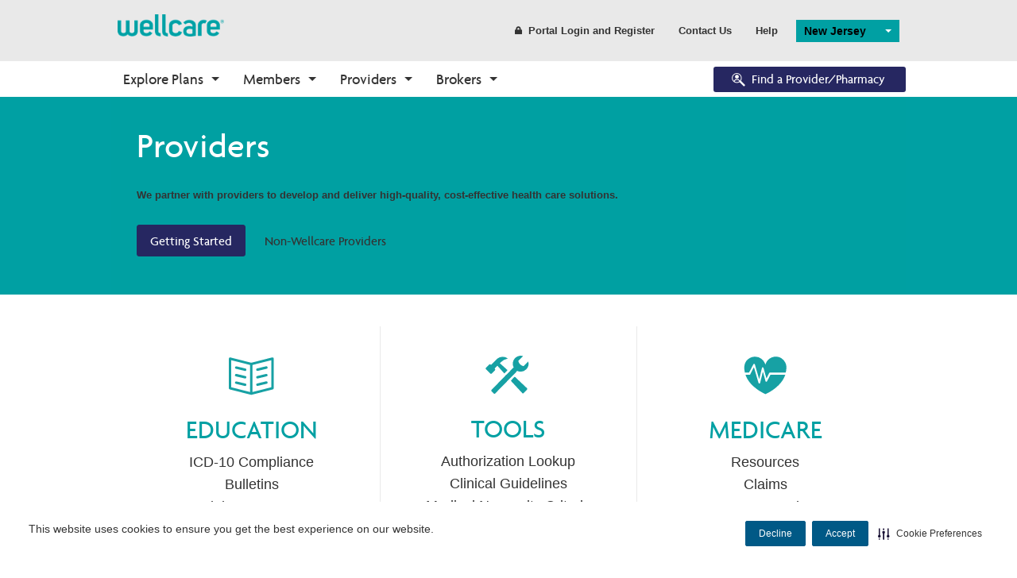

--- FILE ---
content_type: text/html; charset=utf-8
request_url: https://www.wellcare.com/New-Jersey/Providers
body_size: 81765
content:


<!DOCTYPE html>
<html lang="en">
<head>
    <meta charset="utf-8">
    <meta http-equiv="X-UA-Compatible" content="IE=Edge">
    <script type="text/javascript" src="/ruxitagentjs_ICA15789NPRTUVXfgqrux_10327251022105625.js" data-dtconfig="rid=RID_1938371714|rpid=-1041548722|domain=wellcare.com|reportUrl=/rb_bf58323luk|app=7130db2fa9d46a21|cuc=htmggpd8|owasp=1|mel=100000|expw=1|featureHash=ICA15789NPRTUVXfgqrux|dpvc=1|lastModification=1768919321079|tp=500,50,0|rdnt=1|uxrgce=1|srbbv=2|agentUri=/ruxitagentjs_ICA15789NPRTUVXfgqrux_10327251022105625.js" data-config='{"revision":1768919321079,"beaconUri":"/rb_bf58323luk","agentUri":"/ruxitagentjs_ICA15789NPRTUVXfgqrux_10327251022105625.js","environmentId":"htmggpd8","modules":"ICA15789NPRTUVXfgqrux"}' data-envconfig='{"tracestateKeyPrefix":"7bdb8406-de3c5d08"}' data-appconfig='{"app":"7130db2fa9d46a21"}'></script><script src="/bundles/jqueryHead?v=gGGRI7xCOnEK-4qvkXXwhmbyGmA8S3tmz-Wto5bGsIc1"></script>


    <title>Providers | Wellcare</title>

    <meta name="description" content="Wellcare partners with providers to give members high-quality, low-cost health care and we know that having a healthy community starts with those who need it most. " />
    <meta name="keywords" content="Wellcare providers, health care providers, managed care plans, Wellcare provider tools, Wellcare provider resources" />
    <meta name="viewport" content="width=device-width,initial-scale=1">

        <link id="canUrl" rel="canonical" />
        <!-- RDBL-639; Script to add Canonical tag -->
        <script type="text/javascript">
            canonicalLink0 = window.location.href.toLowerCase().replace("http://", "https://");
            canonicalLink1 = canonicalLink0;
            canonicalLink0.includes("www.") || (canonicalLink1 = canonicalLink0.replace("https://", "https://www."));
            canonicalLink2 = canonicalLink1;
            canonicalLink2.includes("?") && (x = canonicalLink2.indexOf("?"), canonicalLink2 = canonicalLink1.substring(0, x));
            canonicalLink3 = canonicalLink2;
            "/" == canonicalLink2.substring(canonicalLink2.length - 1, canonicalLink2.length) && (canonicalLink3 = canonicalLink2.substring(0, canonicalLink2.length - 1));
            canonicalLink4 = canonicalLink3;
            canonicalLink4.includes("/en/") || "https://wellcare.com/" != canonicalLink4 && (canonicalLink4 = canonicalLink3.replace("wellcare.com/", "wellcare.com/en/"));
            document.getElementById("canUrl").href = canonicalLink4;
        </script>
    <link rel="shortcut icon" type="image/x-icon" href="/content/wellcare/img/fav.ico" />
    <!--[if IE]>
    <link rel="stylesheet" type="text/css" href="/content/Wellcare/css/shared/base/ie.min.css" />
    <![endif]-->
    <link href="/styles/css?v=AkKPF65JJ_7k60s7Nx96djE7P8lvcOc_cQ4pjNnWERc1" rel="stylesheet"/>

    
    <script src="/bundles/bodywide?v=VWlSKfe6ual3qeOn41VIQqZicHRTbHFKFsHgijLl2RI1"></script>


    <!-- Google Tag Manager June-2023-->
    <script>
        (function (w, d, s, l, i) {
            w[l] = w[l] || []; w[l].push({
                'gtm.start':
                    new Date().getTime(), event: 'gtm.js'
            }); var f = d.getElementsByTagName(s)[0],
                j = d.createElement(s), dl = l != 'dataLayer' ? '&l=' + l : ''; j.async = true; j.src =
                    'https://www.googletagmanager.com/gtm.js?id=' + i + dl; f.parentNode.insertBefore(j, f);
        })(window, document, 'script', 'dataLayer', 'GTM-WGV2S8Q');</script>
    <!-- End Google Tag Manager -->
    <!--Adobe Analytics insert script -->

            <script src="https://assets.adobedtm.com/00cab49b6cae/1b9ef107ff23/launch-f685bffda9d6.min.js" async></script>

    <script>document.cookie = '<%=  %>=' + Math.max(screen.width, screen.height) + '; path=/';</script>

    <!-- Cookie management CJDC2-644

        Note that setting the data-securiti-staging-mode attribute to "true" sets the script up for test (non-production) mode.
    -->
        <script type="text/javascript" src=https://cdn-prod.securiti.ai/consent/auto_blocking/fce971a0-bd9b-46d9-b0db-1f5913d159ad/2f9bb191-9aa6-47e6-b53c-53d551b59425.js></script>
        <script>
            (function () {
                var s = document.createElement('script');
                s.src = 'https://cdn-prod.securiti.ai/consent/cookie-consent-sdk-loader.js';
                s.setAttribute('data-tenant-uuid', 'fce971a0-bd9b-46d9-b0db-1f5913d159ad');
                s.setAttribute('data-domain-uuid', '2f9bb191-9aa6-47e6-b53c-53d551b59425');
                s.setAttribute('data-backend-url', 'https://app.securiti.ai');
                s.setAttribute('data-skip-css', 'false');
                s.defer = true;
                var parent_node = document.head || document.body;
                parent_node.appendChild(s);
            })()
        </script>

    <!--Stiewide js bundle divided to bypass selecctrix problems-->
    <script src="/bundles/presitewide?v=pltbQaUOPsKlZMQMQnjS0VlFo5z_kO0prU1vEPxnGzk1"></script>


<script>NS_CSM_td=1461135129;NS_CSM_pd=275116665;NS_CSM_u="/clm10";NS_CSM_col="AAAAAAWJgvkB5C1Pt83zQk2hrp+EC9K2DtgBNqDFCf8A57xq5591cF0EyDENbqu8Bo0o+ns=";</script><script type="text/javascript">function sendTimingInfoInit(){setTimeout(sendTimingInfo,0)}function sendTimingInfo(){var wp=window.performance;if(wp){var c1,c2,t;c1=wp.timing;if(c1){var cm={};cm.ns=c1.navigationStart;if((t=c1.unloadEventStart)>0)cm.us=t;if((t=c1.unloadEventEnd)>0)cm.ue=t;if((t=c1.redirectStart)>0)cm.rs=t;if((t=c1.redirectEnd)>0)cm.re=t;cm.fs=c1.fetchStart;cm.dls=c1.domainLookupStart;cm.dle=c1.domainLookupEnd;cm.cs=c1.connectStart;cm.ce=c1.connectEnd;if((t=c1.secureConnectionStart)>0)cm.scs=t;cm.rqs=c1.requestStart;cm.rss=c1.responseStart;cm.rse=c1.responseEnd;cm.dl=c1.domLoading;cm.di=c1.domInteractive;cm.dcls=c1.domContentLoadedEventStart;cm.dcle=c1.domContentLoadedEventEnd;cm.dc=c1.domComplete;if((t=c1.loadEventStart)>0)cm.ls=t;if((t=c1.loadEventEnd)>0)cm.le=t;cm.tid=NS_CSM_td;cm.pid=NS_CSM_pd;cm.ac=NS_CSM_col;var xhttp=new XMLHttpRequest();if(xhttp){var JSON=JSON||{};JSON.stringify=JSON.stringify||function(ob){var t=typeof(ob);if(t!="object"||ob===null){if(t=="string")ob='"'+ob+'"';return String(ob);}else{var n,v,json=[],arr=(ob&&ob.constructor==Array);for(n in ob){v=ob[n];t=typeof(v);if(t=="string")v='"'+v+'"';else if(t=="object"&&v!==null)v=JSON.stringify(v);json.push((arr?"":'"'+n+'":')+String(v));}return(arr?"[":"{")+String(json)+(arr?"]":"}");}};xhttp.open("POST",NS_CSM_u,true);xhttp.send(JSON.stringify(cm));}}}}if(window.addEventListener)window.addEventListener("load",sendTimingInfoInit,false);else if(window.attachEvent)window.attachEvent("onload",sendTimingInfoInit);else window.onload=sendTimingInfoInit;</script></head>
<body class="">
    <a title="Skip" id="skipnav" href="#main-content">Skip to main content</a>
    <script src="/bundles/sitewide?v=t8F4Ic4Iy7F-0PdEqI5aSYNqIYJdFXSPAATzHY0RBzQ1"></script>

    <div id="body-wrapper">
        <div class="wrapper-header">
                <header class="hide-for-medium-down">
        <input type="hidden" id="searchPageUrl" value="/en/new-jersey/searchresults" />
        <input type="hidden" id="searchPageCCGUrl" value="/SearchResultsCCG" />
        <input type="hidden" id="geoLocated" value="false" />
        <input type="hidden" id="statePage" value="true" />
        <div id="searchErrorModal" class="reveal-modal" data-reveal aria-labelledby="modalTitle" aria-hidden="true" role="dialog">
            <div>
                <h3>The search value cannot be empty</h3>

                <a title="error" class="main-cta button modelOptNo">Ok</a>
            </div>
            <div class="close-reveal-modal" aria-label="Close">&#215;</div>
        </div>
        
        <div id="formSubmitWaitModal" class="reveal-modal " style="margin-top: 20%;" data-reveal aria-labelledby="modalTitle" aria-hidden="true" role="dialog">
            <div class="modal-header">
                <h4 class="modal-title formSubmitModal" id="modalTitle">Please wait while your request is being processed.</h4>
            </div>
            
        </div>

        <div id="leavingSiteModel" class="reveal-modal" data-reveal aria-labelledby="modalTitle" aria-hidden="true" role="dialog">
            <div>
                <h4>This link will leave Wellcare.com, opening in a new window.</h4>
                <a title="continue" class="button small wide modelOptYes">Continue</a>
                <a title="return" class="button link small modelOptNo">Return to Site</a>
            </div>
            <div class="close-reveal-modal" aria-label="Close">&#215;</div>
        </div>
        
        
        <div class="row collapse">
            <div class="large-12 columns">
                <nav class="top-bar header-bar" data-topbar="" role="navigation" data-options="is_hover: false">
                    <!-- Title -->
                    <ul class="title-area">
                        <li class="name">
                            <div class="logo">
                                    <a title="state" href="/new jersey">
                                        <img src="/-/media/logos-and-icons/wellcare-logos/wellcarelogo180.ashx"
                                             alt="wellcareimage" />
                                    </a>
                            </div>
                        </li>
                    </ul>
                    <!-- Top Bar Section -->
                    <section class="top-bar-section">
                        <!-- Top Bar Right Nav Elements -->
                        <ul class="right">
                            <!-- Search | has-form wrapper -->
                            <!-- HERC-620: Hide search box for now.  It was built using Coveo, which has been retired.  We will recurrect this once we set up Centene site search. -->
                            <li class="has-form" hidden>
                                <div class="row collapse search-wrapper">
                                    <div class="large-11 small-9 columns">
                                        <input type="text" pattern="[A-Za-z][A-Za-z0-9 ]*" class="searchbox" placeholder="Search Wellcare" id="site-searchbox">
                                    </div>
                                    <div class="large-1 small-3 columns">
                                        <a title="submit" href="#" class="button" id="site-searchbox-submit"><i class="icon fi-magnifying-glass"></i></a>
                                    </div>
                                </div>
                            </li>
                            <li>
                                <a title="register" class="button header-link" href="#" data-dropdown="login-dropdown" aria-controls="login-dropdown" aria-expanded="false">
                                    <i class="icon fi-lock"></i>Portal Login and Register
                                </a>
                            </li>
                                <li><a title="contact us" href="/en/new-jersey/contact-us" class="button header-link">Contact Us</a></li>
                                                            <li><a title="help" href="/en/new-jersey/help-center" class="button header-link">Help</a></li>
                            <li class="spacer">
                                    <select class="state-selector selectric url-selector location-selector" style="min-width:130px;">
                                        <option selected="selected">New Jersey</option>
                                                <option value="/en/alabama">Alabama</option>
                                                <option value="/en/alaska">Alaska</option>
                                                <option value="/en/arizona">Arizona</option>
                                                <option value="/en/arkansas">Arkansas</option>
                                                <option value="/en/california">California</option>
                                                <option value="/en/colorado">Colorado</option>
                                                <option value="/en/connecticut">Connecticut</option>
                                                <option value="/en/delaware">Delaware</option>
                                                <option value="/en/district-of-columbia">District of Columbia</option>
                                                <option value="/en/florida">Florida</option>
                                                <option value="/en/georgia">Georgia</option>
                                                <option value="/en/hawaii">Hawaii</option>
                                                <option value="/en/idaho">Idaho</option>
                                                <option value="/en/illinois">Illinois</option>
                                                <option value="/en/indiana">Indiana</option>
                                                <option value="/en/iowa">Iowa</option>
                                                <option value="/en/kansas">Kansas</option>
                                                <option value="/en/kentucky">Kentucky</option>
                                                <option value="/en/louisiana">Louisiana</option>
                                                <option value="/en/maine">Maine</option>
                                                <option value="/en/maryland">Maryland</option>
                                                <option value="/en/massachusetts">Massachusetts</option>
                                                <option value="/en/michigan">Michigan</option>
                                                <option value="/en/minnesota">Minnesota</option>
                                                <option value="/en/mississippi">Mississippi</option>
                                                <option value="/en/missouri">Missouri</option>
                                                <option value="/en/montana">Montana</option>
                                                <option value="/en/nebraska">Nebraska</option>
                                                <option value="/en/nevada">Nevada</option>
                                                <option value="/en/new-hampshire">New Hampshire</option>
                                                <option value="/en/new-jersey">New Jersey</option>
                                                <option value="/en/new-mexico">New Mexico</option>
                                                <option value="/en/new-york">New York</option>
                                                <option value="/en/north-carolina">North Carolina</option>
                                                <option value="/en/north-dakota">North Dakota</option>
                                                <option value="/en/ohio">Ohio</option>
                                                <option value="/en/oklahoma">Oklahoma</option>
                                                <option value="/en/oregon">Oregon</option>
                                                <option value="/en/pennsylvania">Pennsylvania</option>
                                                <option value="/en/rhode-island">Rhode Island</option>
                                                <option value="/en/south-carolina">South Carolina</option>
                                                <option value="/en/south-dakota">South Dakota</option>
                                                <option value="/en/tennessee">Tennessee</option>
                                                <option value="/en/texas">Texas</option>
                                                <option value="/en/utah">Utah</option>
                                                <option value="/en/vermont">Vermont</option>
                                                <option value="/en/virginia">Virginia</option>
                                                <option value="/en/washington">Washington</option>
                                                <option value="/en/west-virginia">West Virginia</option>
                                                <option value="/en/wisconsin">Wisconsin</option>
                                                <option value="/en/wyoming">Wyoming</option>
                                    </select>
                            </li>
                            <li class="spacer">
                                


                            </li>
                        </ul>
                    </section>
                </nav>
            </div>
        </div>
    </header>

            


    <div class="row-full-width top-nav-bar">
        <div class="row">
            <div class="centered print-mobile">
                <div class="contain-to-grid sticky">
                    <nav class="top-bar" data-topbar role="navigation" data-options="sticky_on: large">
                        <ul class="title-area">

                            <li class="name hide-for-medium-up">
                                <div class="logo">
                                        <a title="logo" href="/">
                                            <img src="/-/media/logos-and-icons/wellcare-logos/wellcarelogo180.ashx" alt="wellcaremobileicon" style="max-width: -webkit-fill-available!important;" />
                                        </a>
                                </div>
                                <div class="nav-icon hide-for-medium-up login">
                                    <a title="login DDL" href="#" data-dropdown="login-dropdown" aria-controls="login-dropdown" aria-expanded="false"><i class="icon fi-torso"></i></a>
                                </div>
                                <div class="nav-icon hide-for-medium-up location">
                                    <a title="marker" href="#"><i class="icon fi-marker"></i></a>
                                </div>
                            </li>
                            <li class="toggle-topbar menu-icon">
                                <!-- TODO: localize text -->
                                <a title="menu" href="#"><span>MENU</span></a>
                            </li>
                        </ul>
                        <section class="top-bar-section">
                            <!-- Left Nav Section -->
                            <ul>
                                <li class="has-form hide-for-medium-up">
                                    <div class="row collapse search-wrapper">
                                        <div class="large-11 small-9 columns">
                                            <input type="text" class="searchbox" placeholder="Search Wellcare" id="site-searchbox">
                                        </div>
                                        <div class="large-1 small-3 columns">
                                            <a title="search" href="#" class="button" id="site-searchbox-submit"><i class="icon fi-magnifying-glass"></i></a>
                                        </div>
                                    </div>
                                </li>
                                    <li class="has-dropdown not-click">
<a href="/en/explore-plans/medicare-advantage-plans/overview" class="nav-l1" >Explore Plans</a>                                                                                    <ul class="dropdown m-menu">
                                                <li>
                                                    <div class="row collapse dropdown-container">
                                                        <div>
                                                                    <div class="medium-3 columns end">
                                                                        <div class="nav-l2-container">
                                                                            <h3 class="nav-l2">Medicare Advantage</h3>
                                                                            <ul>
                                                                                        <li>
                                                                                            <a href="/en/explore-plans/medicare-advantage-plans/overview" class="nav-l3" >Plans Overview</a>
                                                                                        </li>
                                                                                        <li>
                                                                                            <a href="/en/explore-plans/medicare-advantage-plans/ppo" class="nav-l3" >PPO Plans</a>
                                                                                        </li>
                                                                                        <li>
                                                                                            <a href="/en/explore-plans/medicare-advantage-plans/hmo" class="nav-l3" >HMO Plans</a>
                                                                                        </li>
                                                                                        <li>
                                                                                            <a href="/en/explore-plans/medicare-advantage-plans/dsnp" class="nav-l3" >D-SNP Plans</a>
                                                                                        </li>
                                                                                        <li>
                                                                                            <a href="/en/explore-plans/medicare-advantage-plans/csnp" class="nav-l3" >C-SNP Plans</a>
                                                                                        </li>
                                                                            </ul>
                                                                        </div>
                                                                    </div>
                                                                    <div class="medium-3 columns end">
                                                                        <div class="nav-l2-container">
                                                                            <h3 class="nav-l2">Prescription Drug Plans (PDP)</h3>
                                                                            <ul>
                                                                                        <li>
                                                                                            <a href="/en/explore-plans/prescription-drug-plans" class="nav-l3" >PDP Overview</a>
                                                                                        </li>
                                                                            </ul>
                                                                        </div>
                                                                    </div>
                                                                    <div class="medium-3 columns end">
                                                                        <div class="nav-l2-container">
                                                                            <h3 class="nav-l2">Enrollment</h3>
                                                                            <ul>
                                                                                        <li>
                                                                                            <a href="/en/explore-plans/enrollment/how-to-enroll" class="nav-l3" >How to Enroll</a>
                                                                                        </li>
                                                                                        <li>
                                                                                            <a href="https://wellcare.isf.io/2024/?utm_source=wellcarecom&amp;utm_medium=web&amp;utm_campaign=digital_organic_en_nat&amp;utm_id=CMT77413&amp;utm_content=meganav" class="nav-l3" target="_blank" >Shop Plans</a>
                                                                                        </li>
                                                                                        <li>
                                                                                            <a href="https://member.wellcare.com/" class="nav-l3" >Already a Member?</a>
                                                                                        </li>
                                                                            </ul>
                                                                        </div>
                                                                    </div>
                                                                    <div class="medium-3 columns end">
                                                                        <div class="nav-l2-container">
                                                                            <h3 class="nav-l2">Eligibility</h3>
                                                                            <ul>
                                                                                        <li>
                                                                                            <a href="/en/explore-plans/eligibility/eligibility-overview" class="nav-l3" >Eligibility Overview</a>
                                                                                        </li>
                                                                                        <li>
                                                                                            <a href="/en/explore-plans/eligibility/turning-65" class="nav-l3" >Turning 65</a>
                                                                                        </li>
                                                                                        <li>
                                                                                            <a href="/en/explore-plans/eligibility/dual-eligibility" class="nav-l3" >Dual Eligibility</a>
                                                                                        </li>
                                                                            </ul>
                                                                        </div>
                                                                    </div>
                                                                    <div class="medium-3 columns end">
                                                                        <div class="nav-l2-container">
                                                                            <h3 class="nav-l2">About Medicare</h3>
                                                                            <ul>
                                                                                        <li>
                                                                                            <a href="/en/explore-plans/about-medicare/medicare-overview" class="nav-l3" >Medicare Overview</a>
                                                                                        </li>
                                                                                        <li>
                                                                                            <a href="/en/resources" class="nav-l3" >Resources and Education</a>
                                                                                        </li>
                                                                            </ul>
                                                                        </div>
                                                                    </div>
                                                        </div>
                                                    </div>
                                                </li>
                                            </ul>
                                    </li>
                                    <li class="has-dropdown not-click">
<a href="" class="nav-l1" >Members</a>                                                                                    <ul class="dropdown m-menu">
                                                <li>
                                                    <div class="row collapse dropdown-container">
                                                        <div>
                                                                    <div class="medium-3 columns end">
                                                                        <div class="nav-l2-container">
                                                                            <h3 class="nav-l2">Medicare</h3>
                                                                            <ul>
                                                                                        <li>
                                                                                            <a href="/en/find-your-plan" class="nav-l3" >Find Your Plan</a>
                                                                                        </li>
                                                                                        <li>
                                                                                            <a href="/en/new-jersey/members/medicare-plans-2026/medicare-basics" class="nav-l3" >2026 Medicare Basics</a>
                                                                                        </li>
                                                                                        <li>
                                                                                            <a href="/en/new-jersey/members/medicare-plans-2026/medicare-basics/medication-therapy-management" class="nav-l3" >2026 Medication Therapy Management</a>
                                                                                        </li>
                                                                                        <li>
                                                                                            <a href="/en/corporate/member-resources" class="nav-l3" >Member Guide</a>
                                                                                        </li>
                                                                                        <li>
                                                                                            <a href="https://www.wellcareca.com/video-library.html" class="nav-l3" target="_blank" >Video Library</a>
                                                                                        </li>
                                                                                        <li>
                                                                                            <a href="https://member.wellcare.com" class="nav-l3" target="_blank" >Member Login</a>
                                                                                        </li>
                                                                            </ul>
                                                                        </div>
                                                                    </div>
                                                                    <div class="medium-3 columns end">
                                                                        <div class="nav-l2-container">
                                                                            <h3 class="nav-l2">Prescription Drug Plans</h3>
                                                                            <ul>
                                                                                        <li>
                                                                                            <a href="/en/find-your-plan" class="nav-l3" >Find Your Plan</a>
                                                                                        </li>
                                                                                        <li>
                                                                                            <a href="/en/new-jersey/members/prescription-drug-plans-2026/basics" class="nav-l3" >2026 PDP Basics</a>
                                                                                        </li>
                                                                                        <li>
                                                                                            <a href="/en/new-jersey/members/prescription-drug-plans-2026/basics/medication-therapy-management" class="nav-l3" >2026 Medication Therapy Management</a>
                                                                                        </li>
                                                                                        <li>
                                                                                            <a href="https://member.wellcare.com" class="nav-l3" target="_blank" >Member Login</a>
                                                                                        </li>
                                                                            </ul>
                                                                        </div>
                                                                    </div>
                                                                    <div class="medium-3 columns end">
                                                                        <div class="nav-l2-container">
                                                                            <h3 class="nav-l2">Resources</h3>
                                                                            <ul>
                                                                                        <li>
                                                                                            <a href="/en/new-jersey/forms/contact-us-form" class="nav-l3" >Contact Us</a>
                                                                                        </li>
                                                                                        <li>
                                                                                            <a href="https://wellcare.isf.io/" class="nav-l3" target="_blank" >Need a Plan</a>
                                                                                        </li>
                                                                                        <li>
                                                                                            <a href="/en/new-jersey/help-center" class="nav-l3" >Help Center</a>
                                                                                        </li>
                                                                                        <li>
                                                                                            <a href="/en/make-a-payment" class="nav-l3" >Make a Payment</a>
                                                                                        </li>
                                                                                        <li>
                                                                                            <a href="/en/health-wellness" class="nav-l3" >Health and Wellness</a>
                                                                                        </li>
                                                                                        <li>
                                                                                            <a href="/en/corporate/report-fraud-and-abuse-form" class="nav-l3" >Report Fraud and Abuse</a>
                                                                                        </li>
                                                                                        <li>
                                                                                            <a href="https://wellcareproviderdirectories.com/" class="nav-l3" target="_blank" >2026 Provider Directories</a>
                                                                                        </li>
                                                                                        <li>
                                                                                            <a href="/en/medicare-medical-necessity-criteria" class="nav-l3" >Medical Necessity Criteria</a>
                                                                                        </li>
                                                                            </ul>
                                                                        </div>
                                                                    </div>
                                                                    <div class="medium-3 columns end">
                                                                        <div class="nav-l2-container">
                                                                            <h3 class="nav-l2">Pharmacy Forms</h3>
                                                                            <ul>
                                                                                        <li>
                                                                                            <a href="/en/drug-coverage-determination-request" class="nav-l3" >Request Drug Coverage</a>
                                                                                        </li>
                                                                                        <li>
                                                                                            <a href="/en/drug-coverage-determination-appeal" class="nav-l3" >Request Appeal for Drug Coverage Denial</a>
                                                                                        </li>
                                                                            </ul>
                                                                        </div>
                                                                    </div>
                                                                    <div class="medium-3 columns end">
                                                                        <div class="nav-l2-container">
                                                                            <h3 class="nav-l2">Medicaid</h3>
                                                                            <ul>
                                                                                        <li>
                                                                                            <a href="https://www.fideliscarenj.com/members/medicaid/nj-familycare.html" class="nav-l3" >NJ FamilyCare</a>
                                                                                        </li>
                                                                                        <li>
                                                                                            <a href="https://www.fideliscarenj.com/members/medicaid/mltss.html" class="nav-l3" >MLTSS</a>
                                                                                        </li>
                                                                                        <li>
                                                                                            <a href="https://member.fideliscarenj.com" class="nav-l3" target="_blank" >Member Login</a>
                                                                                        </li>
                                                                            </ul>
                                                                        </div>
                                                                    </div>
                                                        </div>
                                                    </div>
                                                </li>
                                            </ul>
                                    </li>
                                    <li class="has-dropdown not-click">
<a href="/en/new-jersey/providers" class="nav-l1" >Providers</a>                                                                                    <ul class="dropdown m-menu">
                                                <li>
                                                    <div class="row collapse dropdown-container">
                                                        <div>
                                                                    <div class="medium-3 columns end">
                                                                        <div class="nav-l2-container">
                                                                            <h3 class="nav-l2">Getting Started</h3>
                                                                            <ul>
                                                                                        <li>
                                                                                            <a href="/en/new-jersey/providers/welcome-to-wellcare" class="nav-l3" >Welcome to Wellcare</a>
                                                                                        </li>
                                                                                        <li>
                                                                                            <a href="/en/new-jersey/forms/contact-us-form" class="nav-l3" >Contact Us Form</a>
                                                                                        </li>
                                                                                        <li>
                                                                                            <a href="/en/new-jersey/providers/non-wellcare-providers" class="nav-l3" >Non-Wellcare Providers</a>
                                                                                        </li>
                                                                            </ul>
                                                                        </div>
                                                                    </div>
                                                                    <div class="medium-3 columns end">
                                                                        <div class="nav-l2-container">
                                                                            <h3 class="nav-l2">Medicaid</h3>
                                                                            <ul>
                                                                                        <li>
                                                                                            <a href="https://www.fideliscarenj.com/providers/medicaid.html" class="nav-l3" >Overview</a>
                                                                                        </li>
                                                                                        <li>
                                                                                            <a href="https://provider.fideliscarenj.com" class="nav-l3" target="_blank" >Secure Login</a>
                                                                                        </li>
                                                                            </ul>
                                                                        </div>
                                                                    </div>
                                                                    <div class="medium-3 columns end">
                                                                        <div class="nav-l2-container">
                                                                            <h3 class="nav-l2">Medicare</h3>
                                                                            <ul>
                                                                                        <li>
                                                                                            <a href="/en/new-jersey/providers/medicare" class="nav-l3" >Overview</a>
                                                                                        </li>
                                                                                        <li>
                                                                                            <a href="/en/new-jersey/providers/medicare/claims" class="nav-l3" >Claims</a>
                                                                                        </li>
                                                                                        <li>
                                                                                            <a href="/en/new-jersey/providers/medicare/authorizations" class="nav-l3" >Authorizations</a>
                                                                                        </li>
                                                                                        <li>
                                                                                            <a href="/en/new-jersey/providers/medicare/forms" class="nav-l3" >Forms</a>
                                                                                        </li>
                                                                                        <li>
                                                                                            <a href="/en/new-jersey/providers/medicare/pharmacy" class="nav-l3" >Pharmacy</a>
                                                                                        </li>
                                                                                        <li>
                                                                                            <a href="/en/new-jersey/providers/medicare/quality" class="nav-l3" >Quality</a>
                                                                                        </li>
                                                                                        <li>
                                                                                            <a href="https://provider.wellcare.com/" class="nav-l3" target="_blank" >Secure Login</a>
                                                                                        </li>
                                                                            </ul>
                                                                        </div>
                                                                    </div>
                                                                    <div class="medium-3 columns end">
                                                                        <div class="nav-l2-container">
                                                                            <h3 class="nav-l2">Tools</h3>
                                                                            <ul>
                                                                                        <li>
                                                                                            <a href="/en/new-jersey/providers/authorization-lookup" class="nav-l3" >Authorization Lookup</a>
                                                                                        </li>
                                                                                        <li>
                                                                                            <a href="https://prod.ds.interqual.com/service/connect/transparency?tid=b7fd0aef-921e-4af8-b71c-0f86f877d00b" class="nav-l3" target="_blank" >Medical Necessity Criteria</a>
                                                                                        </li>
                                                                                        <li>
                                                                                            <a href="/en/new-jersey/providers/clinical-guidelines" class="nav-l3" >Clinical Guidelines</a>
                                                                                        </li>
                                                                                        <li>
                                                                                            <a href="https://hhaexchange.com/wellcare-nj-ltss/" class="nav-l3" >Electronic Visit Verification Log In</a>
                                                                                        </li>
                                                                            </ul>
                                                                        </div>
                                                                    </div>
                                                                    <div class="medium-3 columns end">
                                                                        <div class="nav-l2-container">
                                                                            <h3 class="nav-l2">News and Education</h3>
                                                                            <ul>
                                                                                        <li>
                                                                                            <a href="/en/new-jersey/providers/bulletins" class="nav-l3" >Bulletins</a>
                                                                                        </li>
                                                                                        <li>
                                                                                            <a href="/en/new-jersey/providers/medicare/training" class="nav-l3" >Training Resources</a>
                                                                                        </li>
                                                                                        <li>
                                                                                            <a href="/en/new-jersey/providers/icd10-compliance" class="nav-l3" >ICD-10 Compliance</a>
                                                                                        </li>
                                                                            </ul>
                                                                        </div>
                                                                    </div>
                                                        </div>
                                                    </div>
                                                </li>
                                            </ul>
                                    </li>
                                    <li class="has-dropdown not-click">
<a href="/en/broker-resources" class="nav-l1" >Brokers</a>                                                                                    <ul class="dropdown m-menu">
                                                <li>
                                                    <div class="row collapse dropdown-container">
                                                        <div>
                                                                    <div class="medium-3 columns end">
                                                                        <div class="nav-l2-container">
                                                                            <h3 class="nav-l2">Onboarding</h3>
                                                                            <ul>
                                                                                        <li>
                                                                                            <a href="/en/broker-resources" class="nav-l3" >Why Wellcare</a>
                                                                                        </li>
                                                                                        <li>
                                                                                            <a href="/en/broker-resources/new-broker" class="nav-l3" >New Broker</a>
                                                                                        </li>
                                                                            </ul>
                                                                        </div>
                                                                    </div>
                                                                    <div class="medium-3 columns end">
                                                                        <div class="nav-l2-container">
                                                                            <h3 class="nav-l2">Tools</h3>
                                                                            <ul>
                                                                                        <li>
                                                                                            <a href="/en/broker-resources/broker-resources" class="nav-l3" >Broker Resources</a>
                                                                                        </li>
                                                                                        <li>
                                                                                            <a href="https://desktop.pingone.com/cnc-workbench-brk" class="nav-l3" target="_blank" >Broker Portal</a>
                                                                                        </li>
                                                                            </ul>
                                                                        </div>
                                                                    </div>
                                                                    <div class="medium-3 columns end">
                                                                        <div class="nav-l2-container">
                                                                            <h3 class="nav-l2">Sales and Marketing</h3>
                                                                            <ul>
                                                                                        <li>
                                                                                            <a href="/en/broker-resources/materials" class="nav-l3" >Materials</a>
                                                                                        </li>
                                                                                        <li>
                                                                                            <a href="https://desktop.pingone.com/cnc-workbench-brk" class="nav-l3" target="_blank" >CustomPoint</a>
                                                                                        </li>
                                                                            </ul>
                                                                        </div>
                                                                    </div>
                                                                    <div class="medium-3 columns end">
                                                                        <div class="nav-l2-container">
                                                                            <h3 class="nav-l2">Enrollments</h3>
                                                                            <ul>
                                                                                        <li>
                                                                                            <a href="/en/broker-resources/application-and-enrollment" class="nav-l3" >Application and Enrollment</a>
                                                                                        </li>
                                                                                        <li>
                                                                                            <a href="https://wellcare.isf.io/2025" class="nav-l3" target="_blank" >Ascend</a>
                                                                                        </li>
                                                                            </ul>
                                                                        </div>
                                                                    </div>
                                                        </div>
                                                    </div>
                                                </li>
                                            </ul>
                                    </li>
                            </ul>
                            <!-- Right Nav Section -->
                            <ul class="right">

                                <li>
                                    <div class="mod-cta">

                                                <a title="search" href="https://www.wellcarefindaprovider.com" class="button nav-button btn-find-provider radius">
                                                    <i class="icon fap-icon fi-social-bing"></i>Find a Provider/Pharmacy
                                                </a>
                                    </div>
                                </li>
                            </ul>

                        </section>
                    </nav>
                </div>
            </div>
        </div>
    </div>
    <!-- login component -->
    <div id="login-dropdown" data-dropdown-content class="f-dropdown content small" aria-hidden="true" aria-autoclose="false" tabindex="-1" >
        <div class="row" ng-controller="LoginController">
            <div class="large-12 columns">
                <div class="row">
                    <div class="large-12 columns">
                        <label>
                            Who are you?
                            <select class="selectric" id="userSelect" data-rel-ddl="stateSelect">
                                <option selected="selected" value="0">Select type</option>
                                    <option value="d81a2560-1f3b-4fec-9997-c2cfd385af92">I am a Caregiver</option>
                                    <option value="5a59945d-639c-42d3-aeb2-436ac4356c92">I am a Member</option>
                                    <option value="d8452d3a-0f1c-4275-acf5-706647dc5ed8">I am a Provider</option>
                            </select>
                        </label>
                    </div>
                </div>
                <div class="row">
                    <div class="large-12 columns">
                        <label>
                            Select your state
                            <select class="selectric" id="stateSelect" data-rel-ddl="planSelect">
                                <option selected="selected" value="0">Select your state</option>
                                <option ng-repeat="state in states" value="{{state.Guid}}">{{state.Identifier}}</option>
                            </select>
                        </label>
                    </div>
                </div>
                <div class="row">
                    <div class="large-12 columns">
                        <label>
                            Select your plan
                            <select class="selectric" id="planSelect">
                                <option selected="selected" value="0">Select your plan</option>
                                <option ng-repeat="plan in plans" value="{{plan.Guid}}">{{plan.Identifier}}</option>
                            </select>
                        </label>
                    </div>
                </div>
                <div class="row mod-cta">
                    <div class="large-12 columns centered">
                        <a title="login" href="{{loginBtnUrl ? loginBtnUrl : '' }}" class="button full-width {{loginBtnUrl ? '' : 'disabled'}}" id="loginBtn" target="{{loginBtnUrl ? '_blank' : '' }}">Go to Login</a>
                    </div>
                    <div class="large-12 columns centered">
                        <a title="register" href="{{registrtionBtnUrl ? registrtionBtnUrl : '' }}" class="button link small {{registrtionBtnUrl ? '' : 'disabled'}}" id="registrtionBtn" target="{{registrtionBtnUrl ? '_blank' : '' }}">Register for an Account</a>
                    </div>
                </div>
            </div>
        </div>
    </div>
    <!-- end login component -->


        </div>
        <div id="main-content">
                <div class="row-full-width solid-background  NEW JERSEY">
        <div class="row collapse">
            <div class="large-12 columns">
                    <div class="row collapse page-header header-small" id="hero-gradient" >
                <!-- Section 1-->
                <div class="large-10 medium-10 small-12 columns end">
                                            <h1 class="mod-title">Providers</h1>

                        <p class="mod-description"><strong>We partner with providers to develop and deliver high-quality, cost-effective health care solutions.</strong></p>
                    <div class="breadcrumbs-container">
                        

                    </div>
                    <div class="hero-buttons">
<a href="/new-jersey/providers/welcome-to-wellcare" class="button small cta" >Getting Started</a><a href="/new-jersey/providers/non-wellcare-providers" class="button small cta secondary" >Non-Wellcare Providers</a>                    </div>
                </div>

                                    </div>

            </div>
        </div>
    </div>


    <div class="row-full-width">
        <div class="row collapse">
            <div class="large-12 columns">
                <div><div class="row-full-width three-column-featured-blade">
    <div class="row">
        <div class="large-12 columns mod-container">
            <div class="row">
                        <div class="large-4 medium-4 small-12 columns item text-center index-0">
                            <div class="item-container">
                                <img src="/-/media/logos-and-icons/svg/cen_icons_teal_newsletter.ashx?la=en&amp;hash=BD80DCBA206EB345DE729F7301E981CE" alt="alt" />

                                <h3 class="item-title">EDUCATION</h3>

                                <div class="mod-links">
                                    <ul class="inline-list-reset vertical">
                                            <li>
                                                <a href="/new-jersey/providers/icd10-compliance" class="" >ICD-10 Compliance</a>
                                            </li>
                                            <li>
                                                <a href="/new-jersey/providers/bulletins" class="" >Bulletins</a>
                                            </li>
                                            <li>
                                                <a href="/new-jersey/providers/medicare/training" class="" >Training Resources</a>
                                            </li>
                                    </ul>
                                </div>
                            </div>
                        </div>
                        <div class="large-4 medium-4 small-12 columns item text-center index-1">
                            <div class="item-container">
                                <img src="/-/media/logos-and-icons/svg/cen_icons_teal_trade-associations.ashx?la=en&amp;hash=91D60D03F1B0CAEE3E2B9288050F0293" alt="tools icon" />

                                <h3 class="item-title">TOOLS</h3>

                                <div class="mod-links">
                                    <ul class="inline-list-reset vertical">
                                            <li>
                                                <a href="/new-jersey/providers/authorization-lookup" class="" >Authorization Lookup</a>
                                            </li>
                                            <li>
                                                <a href="/new-jersey/providers/clinical-guidelines" class="" >Clinical Guidelines</a>
                                            </li>
                                            <li>
                                                <a href="https://identity.onehealthcareid.com/oneapp/index.html#/login" class="" target="_blank" >Medical Necessity Criteria</a>
                                            </li>
                                    </ul>
                                </div>
                            </div>
                        </div>
                        <div class="large-4 medium-4 small-12 columns item text-center index-2">
                            <div class="item-container">
                                <img src="/-/media/logos-and-icons/svg/cen_icons_teal_medical-plan.ashx?la=en&amp;hash=11B0DD84958DB681490727631A2A0697" alt="medical plan icon" />

                                <h3 class="item-title">MEDICARE</h3>

                                <div class="mod-links">
                                    <ul class="inline-list-reset vertical">
                                            <li>
                                                <a href="/new-jersey/providers/medicare" class="" >Resources</a>
                                            </li>
                                            <li>
                                                <a href="/new-jersey/providers/medicare/claims" class="" >Claims</a>
                                            </li>
                                            <li>
                                                <a href="http://portal.wellcare.com/login/provider" class="" target="_blank" title="This link will open in a new window." >Secure Login</a>
                                            </li>
                                    </ul>
                                </div>
                            </div>
                        </div>

            </div>
        </div>
    </div>
</div><script src="/content/wellcare/js/shared/modules/provider-announcements.js"></script>


<div class="row-full-width provider-announcements-blade">
    <div class="row collapse">
        <div class="large-8 medium-6 small-12 columns">
            <div class="preloader"></div>
            <!--Slider-->
            <div class="provider-announcements-carousel">
                    <div class="mod-item">
                        <img src="/-/media/providers/provider-carousel-images/provider_portal_carousel_image.ashx?h=373&amp;w=748&amp;la=en&amp;hash=BF70D2757F6A1E7B938DD7319DD0C60A" alt="WellCare providers image for carousel" />
                        <div class="caption">
                            <h3 class="mod-item-title"> Updating Provider Directory Information</h3>
                            <a href="/new-jersey/providers/updating-provider-directory-information" class="hide-for-small" >Contact us with changes to your phone number, office address, or panel status.</a>
                        </div>
                    </div>

            </div>
        </div>
        <div class="large-4 medium-6 small-12 columns">
            <div class="mod-container sidebar">
    <h3 class="mod-title">Provider Bulletins</h3>
    <ul class="inline-list-reset">
            <li>
                <span class="date"></span>
                <p>The latest updates and information for providers.</p>
            </li>
            <li>
                <span class="date"></span>
                <p></p>
            </li>
            <li>
                <span class="date">Medicare:</span>
                <p>Reminder of CMS Lab Ordering Guidelines</p>
            </li>
    </ul>
    <div class="mod-cta">
        <a href="/new-jersey/providers/bulletins" class="button radius" >Read Bulletins</a>
    </div>
</div>

        </div>
    </div>
</div></div>
                    <div></div>
            </div>
        </div>
    </div>

        </div>
        


    <div class="row-full-width contact-us-blade">
        <div class="row">
                <div class="medium-8 columns">
                    <div class="row ">
                        <div class="medium-2 columns small-only-text-center">
                            <img src="/-/media/logos-and-icons/contact-us/contactus_icon.ashx?h=95&amp;w=69&amp;la=en&amp;hash=64E751C78EDACE35975C8C0D7A7B88A5" alt="Contact Us icon" />
                        </div>
                        <div class="medium-10 columns small-only-text-center">
                            <h3>Need help? We're here for you.</h3>
                            <a href="/en/new-jersey/contact-us" class="button secondary radius" >Contact Us</a>
                        </div>
                    </div>
                </div>
                    </div>
    </div>


<footer>
    <div class="row">
        <div class="row links">
                                <div class="large-2 medium-3 small-12 columns">
                                        <h4>Need a Plan</h4>
                                        <ul>
                                                    <li>
<a href="https://wellcare.isf.io/" target="_blank" >Need A Plan</a>                                                    </li>
                                        </ul>
                                                                    </div>
                                <div class="large-2 medium-3 small-12 columns">
                                        <h4>Medicaid</h4>
                                        <ul>
                                                    <li>
<a href="https://www.fideliscarenj.com/members/medicaid/nj-familycare.html" >NJ FamilyCare</a>                                                    </li>
                                                    <li>
<a href="https://www.fideliscarenj.com/members/medicaid/mltss.html" >MLTSS</a>                                                    </li>
                                                    <li>
<a href="https://findaprovider.fideliscarenj.com/location" >Find a Provider</a>                                                    </li>
                                                    <li>
<a href="https://member.fideliscarenj.com" target="_blank" title="Member Login" >Member Login</a>                                                    </li>
                                                    <li>
<a href="/en/new-jersey/help-center" >Help Center</a>                                                    </li>
                                        </ul>
                                                                    </div>
                                <div class="large-2 medium-3 small-12 columns">
                                        <h4>Medicare</h4>
                                        <ul>
                                                    <li>
<a href="/en/find-your-plan" >Find Your Plan</a>                                                    </li>
                                                    <li>
<a href="https://www.wellcarefindaprovider.com" target="_blank" >Find a Provider</a>                                                    </li>
                                                    <li>
<a href="/en/new-jersey/forms/contact-us-form" >Contact Us</a>                                                    </li>
                                                    <li>
<a href="/en/new-jersey/help-center" >Help Center</a>                                                    </li>
                                                    <li>
<a href="https://www.wellcare.com/Member-Disenrollment" >Plan Disenrollment</a>                                                    </li>
                                                    <li>
<a href="https://www.medicare.gov/my/medicare-complaint" target="_blank" title="This link opens a new browser window" >Medicare Complaint Form</a>                                                    </li>
                                        </ul>
                                                                    </div>
                                <div class="large-2 medium-3 small-12 columns">
                                        <h4>Providers</h4>
                                        <ul>
                                                    <li>
<a href="/en/new-jersey/providers/welcome-to-wellcare" >Welcome to Wellcare</a>                                                    </li>
                                                    <li>
<a href="/en/new-jersey/forms/become-a-provider" >Join Our Network</a>                                                    </li>
                                                    <li>
<a href="https://www.fideliscarenj.com/providers/medicaid.html" >Medicaid Resources</a>                                                    </li>
                                                    <li>
<a href="/en/new-jersey/providers/medicare" >Medicare Resources</a>                                                    </li>
                                                    <li>
<a href="/en/new-jersey/forms/contact-us-form" >Contact Us</a>                                                    </li>
                                                    <li>
<a href="/en/new-jersey/help-center" >Help Center</a>                                                    </li>
                                        </ul>
                                                                    </div>
                                <div class="large-2 medium-3 small-12 columns">
                                        <h4>Brokers</h4>
                                        <ul>
                                                    <li>
<a href="/en/broker-resources" >Broker Resources</a>                                                    </li>
                                        </ul>
                                                                    </div>
                                <div class="large-2 medium-3 small-12 columns">
                                        <h4>Corporate Information</h4>
                                        <ul>
                                                    <li>
<a href="/en/corporate/about-us/centene" >About Centene</a>                                                    </li>
                                                    <li>
<a href="/en/corporate/about-us" >About Wellcare</a>                                                    </li>
                                                    <li>
<a href="https://jobs.centene.com/us/en" target="_blank" >Careers at Centene</a>                                                    </li>
                                        </ul>
                                                                    </div>
                                <div class="large-2 medium-3 small-12 columns">
                                        <h4>Get Adobe Reader</h4>
                                        <ul>
                                                    <li>
<a href="https://get.adobe.com/reader/" target="_blank" title="By clicking on this link, you will be leaving the WellCare website." ><img alt="Get Adobe Acrobat reader." height="39" width="158" src="/-/media/5519E748DE99494C88D9E7CAEB72A22A.ashx" /><br>If you are unable to view PDFs, please download Adobe Reader.</a>                                                    </li>
                                        </ul>
                                                                    </div>
                                <div class="large-2 medium-3 small-12 columns">
                                                                            <h4 class="follow-us">Follow Us</h4>
                                        <div class="social">
<a href="https://www.facebook.com/WellcareMedicare" class="icon-social" target="_blank" title="Facebook" >                                                            <img src="/-/media/icons/social-media-icons/facebookfootericon.ashx" width="" height="" />
</a><a href="https://twitter.com/wellcareplans" class="icon-social" target="_blank" title="Twitter" >                                                            <img src="/-/media/icons/social-media-icons/instagramfootericon.ashx" width="" height="" />
</a><a href="https://www.youtube.com/user/WellCareHealthPlan" class="icon-social" title="YouTube" >                                                            <img src="/-/media/icons/social-media-icons/youtubefootericon.ashx" width="" height="" />
</a>                                        </div>
                                </div>
        </div>

        <div class="row secondary">
            <div class="large-6 medium-6 small-12 columns copyright">
                    <p>Copyright&copy; 2026 Wellcare Health Plans, Inc.</p>
            </div>

            <div class="large-6 medium-6 small-12 columns sub-links">
                    <ul>
                            <li>
                                <a href="https://www.wellcare.com/corporate/accessibility" >Accessibility</a>
                            </li>
                            <li>
                                <a href="/en/new-jersey/legal" >Privacy &amp; Legal</a>
                            </li>
                            <li>
                                <a href="/en/corporate/notice-of-nondiscrimination" >Notice of Non-Discrimination</a>
                            </li>
                            <li>
                                <a href="/en/corporate/mli-services" >Language/Auxiliary Aids Assistance: NOA/MLI</a>
                            </li>
                    </ul>
            </div>
        </div>
    </div>
</footer>

        



    <div class="row-full-width approval-number">
        <div class="row">
            <div class="mod-container">
                <span class="number-approval">Y0020_WCM_178064E_M</span>
                <span class="date-approval">Last Updated On: 11/10/2025</span>
                

            </div>
        </div>
    </div>

    </div>
    
    


    <script>
        $(document).ready(function () {
            $(document).foundation();
            $('select.selectric').selectric();
        });
    </script>

    
    <!-- interceptor -->
            <link rel="stylesheet" href="https://interceptor.cnc-interceptor.com/static/css/main.css">
            <script src="https://interceptor.cnc-interceptor.com/static/js/main.js"></script>

    <!-- Google Tag Manager (noscript) -->
    <noscript>
        <iframe src="https://www.googletagmanager.com/ns.html?id=GTM-WGV2S8Q"
                height="0" width="0" style="display:none;visibility:hidden"></iframe>
    </noscript>
    <!-- End Google Tag Manager (noscript) -->
    <script>angular.bootstrap(document.getElementById("login-dropdown"), ["WellcareNextGenLoginModule"]);</script>
</body>
</html>


--- FILE ---
content_type: image/svg+xml
request_url: https://www.wellcare.com/-/media/logos-and-icons/svg/cen_icons_teal_newsletter.ashx?la=en&hash=BD80DCBA206EB345DE729F7301E981CE
body_size: 1751
content:
<svg id="Art" xmlns="http://www.w3.org/2000/svg" viewBox="0 0 72 72"><defs><style>.cls-1{fill:#17a1a4;}</style></defs><path class="cls-1" d="M57.23,18.22a1.53,1.53,0,0,0-.3,0L36.17,23.46l-.18.05-.18-.05L15.07,18.25a1.55,1.55,0,0,0-.31,0,1.21,1.21,0,0,0-1.2,1.21V48.74a1.21,1.21,0,0,0,.9,1.17L35.7,55.24a.92.92,0,0,0,.29,0,1.15,1.15,0,0,0,.31,0l21.23-5.33a1.21,1.21,0,0,0,.91-1.17V19.43a1.21,1.21,0,0,0-1.21-1.21M34.78,26.28V52.51l-.93-.23L16.54,47.94,16,47.8V21l.93.23,17.32,4.33.56.14ZM56,21.94V47.8l-.56.14L38.12,52.28l-.92.23V25.69l.56-.14L55.1,21.22,56,21Z"/><path class="cls-1" d="M42.16,39.08a.93.93,0,0,0,.43-.07l.08,0,.08,0,8.68-2.06a1.21,1.21,0,0,0,.85-1.47,1.23,1.23,0,0,0-1.18-.91,1,1,0,0,0-.3,0l-9,2.14a1.21,1.21,0,0,0-.86,1.47,1.18,1.18,0,0,0,1.23.91"/><path class="cls-1" d="M42.1,31.59a1.13,1.13,0,0,0,.47-.07l.07,0,.07,0,8.72-2.07a1.2,1.2,0,0,0,.85-1.47A1.22,1.22,0,0,0,51.11,27a1.54,1.54,0,0,0-.3,0l-9,2.15a1.21,1.21,0,0,0-.86,1.47,1.13,1.13,0,0,0,1.17.91"/><path class="cls-1" d="M51.11,41.91l-.3,0-9,2.15a1.21,1.21,0,0,0-.86,1.47,1.17,1.17,0,0,0,1.22.91,1,1,0,0,0,.44-.07l.08,0,.08,0,8.68-2.06a1.2,1.2,0,0,0,.85-1.47,1.23,1.23,0,0,0-1.18-.9"/><path class="cls-1" d="M20.58,37l8.66,2,.08,0,.08,0a.93.93,0,0,0,.43.07,1.18,1.18,0,0,0,1.23-.91,1.21,1.21,0,0,0-.87-1.47l-9-2.15a1.76,1.76,0,0,0-.31,0,1.24,1.24,0,0,0-1.18.91A1.21,1.21,0,0,0,20.58,37"/><path class="cls-1" d="M20.58,29.46l8.7,2.07h.07l.07,0a1,1,0,0,0,.46.08,1.14,1.14,0,0,0,1.18-.91,1.22,1.22,0,0,0-.87-1.48l-9-2.14a1.15,1.15,0,0,0-.31,0,1.21,1.21,0,0,0-.3,2.38"/><path class="cls-1" d="M30.18,44.14l-9-2.14a1,1,0,0,0-.3,0,1.23,1.23,0,0,0-1.18.91,1.21,1.21,0,0,0,.87,1.47l8.66,2.06.08,0,.08,0a1.1,1.1,0,0,0,.43.07,1.18,1.18,0,0,0,1.23-.91,1.22,1.22,0,0,0-.87-1.48"/></svg>

--- FILE ---
content_type: image/svg+xml
request_url: https://www.wellcare.com/-/media/logos-and-icons/svg/cen_icons_teal_medical-plan.ashx?la=en&hash=11B0DD84958DB681490727631A2A0697
body_size: 2020
content:
<svg id="Art" xmlns="http://www.w3.org/2000/svg" viewBox="0 0 72 72"><defs><style>.cls-1{fill:#17a1a4;}</style></defs><path class="cls-1" d="M57,27.1v2.4a25.65,25.65,0,0,1-.52,3.37c-.08.32-.23.31-.46.31H40.81a1,1,0,0,0-1,.63l-2.39,4.58a1.15,1.15,0,0,1-.12.25c-.06.08-.05.24-.21.2s-.08-.16-.1-.24q-.72-2.46-1.41-4.92c-.43-1.53-.83-3.06-1.26-4.58a1.34,1.34,0,0,0-.56-.95.76.76,0,0,0-1.07.42,11.39,11.39,0,0,0-.56,2.1c-.38,1.46-.73,2.93-1.1,4.39-.31,1.23-.59,2.47-.94,3.68-.07.22-.08.46-.13.68,0,.06,0,.17-.14.18s-.11-.1-.13-.17l-.86-2.93C28.41,35,28,33.48,27.5,32c-.32-1.08-.62-2.16-.94-3.24s-.67-2.31-1-3.47a.91.91,0,0,0-.85-.73.88.88,0,0,0-.78.58c-.76,1.56-1.6,3.07-2.38,4.62C21,30.81,20.37,31.86,19.85,33a.35.35,0,0,1-.38.22H15.85c-.25,0-.36-.06-.42-.34a16.27,16.27,0,0,1-.4-6.4,10.53,10.53,0,0,1,5.67-7.79,10.31,10.31,0,0,1,4.23-1.16,10.51,10.51,0,0,1,6.92,1.92,10.39,10.39,0,0,1,3.44,4.05A13.82,13.82,0,0,1,36,25.21a.37.37,0,0,1,.05.11.83.83,0,0,1,0,.15c0-.06,0-.13.07-.17a10.62,10.62,0,0,1,1.31-2.94,9.14,9.14,0,0,1,2.75-2.92,11,11,0,0,1,4.49-1.84,11.21,11.21,0,0,1,5,.34,9.71,9.71,0,0,1,2.67,1.3,10.74,10.74,0,0,1,3.57,4A9.71,9.71,0,0,1,57,26.77c0,.11,0,.22,0,.33"/><path class="cls-1" d="M18.33,35.44c.55,0,1.1,0,1.65,0a.93.93,0,0,0,1-.61l2.16-4.24,1.19-2.31c.05-.09.06-.24.2-.24s.14.19.17.28c.45,1.49.88,3,1.31,4.48.49,1.67,1,3.32,1.48,5,.56,1.88,1.1,3.76,1.68,5.63.21.68.75.87,1.25.5a1.42,1.42,0,0,0,.45-.84q.71-2.76,1.39-5.53c.39-1.58.76-3.17,1.14-4.76,0-.07,0-.15.1-.15s.14.07.16.16c.07.37.22.72.32,1.08.34,1.27.71,2.53,1.06,3.79s.76,2.65,1.11,4a.81.81,0,0,0,.75.67.8.8,0,0,0,.81-.5c1-2,2.12-4,3.16-6.07a.72.72,0,0,1,.74-.47q4.07,0,8.14,0l5.7,0c.55,0,.55,0,.38.49a26.82,26.82,0,0,1-7.06,10.38,39.61,39.61,0,0,1-5.39,4.37c-1.3.86-2.62,1.7-4,2.47-1,.57-2.08,1-3.12,1.52a.27.27,0,0,1-.26,0c-1.29-.61-2.57-1.25-3.82-1.94s-2.27-1.36-3.38-2.08c-.88-.57-1.71-1.24-2.54-1.88s-1.62-1.34-2.41-2-1.47-1.38-2.16-2.11-1.33-1.59-2-2.4A24.59,24.59,0,0,1,17,37.58a15.11,15.11,0,0,1-.76-1.86c-.07-.22,0-.29.21-.29h1.89"/></svg>

--- FILE ---
content_type: application/javascript
request_url: https://www.wellcare.com/content/wellcare/js/shared/modules/provider-announcements.js
body_size: 329
content:
$(document).ready(function () {
    
    $('.provider-announcements-carousel').slick({
        infinite: true,
        slidesToShow: 1,
        slidesToScroll: 1,
        lazyLoad: 'ondemand',
        arrows: false,
        dots: true,
        pauseOnDotsHover: true,
        swipeToSlide: true,
    });

    $('.preloader').hide();
    $('.provider-announcements-carousel').show();
});



--- FILE ---
content_type: image/svg+xml
request_url: https://www.wellcare.com/-/media/logos-and-icons/svg/cen_icons_teal_trade-associations.ashx?la=en&hash=91D60D03F1B0CAEE3E2B9288050F0293
body_size: 1087
content:
<svg id="Art" xmlns="http://www.w3.org/2000/svg" viewBox="0 0 72 72"><defs><style>.cls-1{fill:#17a1a4;}</style></defs><path class="cls-1" d="M17.57,34.3l-4.25-4.25a1,1,0,0,1,0-1.48l3.19-3.19a1.05,1.05,0,0,1,.74-.3,1.07,1.07,0,0,1,.74.3l.32.32.32-.32,5.83-5.74a8.69,8.69,0,0,1,5.63-2,8.44,8.44,0,0,1,5.18,1.76,14.15,14.15,0,0,0-7.33,3.87l-.76.76.36.32s6.66,5.91,6.9,6.15.51.43.2.74L32,33.92a.38.38,0,0,1-.59-.05l-6.37-7-.32-.35-.33.33L22.24,29l-.32.32.32.32a1.06,1.06,0,0,1,0,1.49L19.05,34.3a1,1,0,0,1-.74.31A1,1,0,0,1,17.57,34.3Zm36.93,16-3.39,3.39a1,1,0,0,1-1.43,0L38.7,42a.75.75,0,0,1,0-1.13l2.93-3c.65-.66,1.27.2,1.27.2L54.47,48.88a1,1,0,0,1,0,1.42Zm-.77-20.17a7.91,7.91,0,0,1-5.62,2.33,7.82,7.82,0,0,1-3.21-.69l-.42-.19L44.3,32a1,1,0,0,1-.23.35L22.54,54.11a1.05,1.05,0,0,1-1.49,0L18.93,52a1.06,1.06,0,0,1,0-1.49L31.81,37.4l.53-.53v0l.32-.33L37.29,32l.31-.34,2.86-2.86a.91.91,0,0,1,.3-.19l.41-.2L41,28a7.83,7.83,0,0,1-.82-3.44,8,8,0,0,1,10.33-7.59l-4.57,4.57-.17.17,0,.24a6.42,6.42,0,0,0,1.78,3.19,6.34,6.34,0,0,0,3.2,1.78l.24.05.17-.17,4.54-4.55A7.92,7.92,0,0,1,53.73,30.13Z"/></svg>